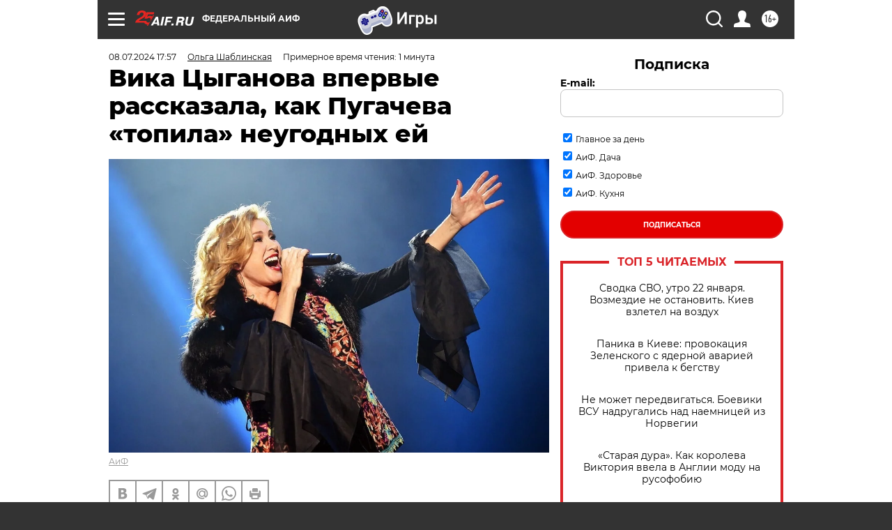

--- FILE ---
content_type: text/html
request_url: https://tns-counter.ru/nc01a**R%3Eundefined*aif_ru/ru/UTF-8/tmsec=aif_ru/887494085***
body_size: -71
content:
9429702369724B6CX1769098092:9429702369724B6CX1769098092

--- FILE ---
content_type: application/javascript; charset=utf-8
request_url: https://news.mediametrics.ru/cgi-bin/b.fcgi?ac=b&m=js&n=5&v=4&p=h&id=DivID1
body_size: 5989
content:
{
var linkElement = document.createElement('link');
linkElement.setAttribute('rel', 'stylesheet');
linkElement.setAttribute('type', 'text/css');
linkElement.setAttribute('href', "//news.mediametrics.ru/css/w4.css");
document.head.appendChild(linkElement);
function VeiwCode(Data, masView, bn) {
var S='<div style="width:320px; overflow: hidden;" onmouseover="blockMouseOver'+bn+'()" onmouseout="blockMouseOver'+bn+'()">';
S+='<div class="mm_title">Самое интересное в соцсетях</div>';
for(var i=0; i<Data.news.length; i++) {
masView[i]=0;
S+='<div class="article_mm">';
S+='<div class="img" style="background-image: url(\''+Data.news[i].image+'\');cursor:pointer;" onclick="winOpen(\''+Data.news[i].linkclick+'\')"></div>';
S+='<div class="title_mm font_sm_mm" style="cursor:pointer;" onclick="winOpen(\''+Data.news[i].linkclick+'\')">';
S+=Data.news[i].title;
S+='</div>';
S+='</div>';
}
S+='</div>';
var e = document.getElementById('DivID1'); if (e) {e.innerHTML = S; e.id = 'DivID1x'+bn;}
}
var Data55374 = {
"status":1,
"blockview":"//news.mediametrics.ru/cgi-bin/v.fcgi?ac=v&m=gif&t=MTc2OTA5ODA5MC41NTM3NDo3NDc%3d",
"news":[
{"description":"",
"image":"//news.mediametrics.ru/uploads/1762607501blob.jpg",
"imageW":"//news.mediametrics.ru/uploads/1762607501blobw.jpg",
"imageW2":"//news.mediametrics.ru/uploads/1762607501blobw2.jpg",
"linkview":"//news.mediametrics.ru/cgi-bin/v.fcgi?ac=v&m=gif&t=MTc2OTA5ODA5MC41NTM3NTo3NDg%3d",
"linkclick":"//news.mediametrics.ru/cgi-bin/c.fcgi?ac=c&t=MTc2OTA5ODA5MC41NTM3NTo3NDg%3d&u=767aHR0cHM6Ly9tZWRpYW1ldHJpY3MucnUvcmF0aW5nL3J1L2RheS5odG1sP2FydGljbGU9NTc0Mzc4NjA%3d",
"title":"Не ешьте эту готовую еду из магазина: список"},
{"description":"",
"image":"//news.mediametrics.ru/uploads/1762608406blob.jpg",
"imageW":"//news.mediametrics.ru/uploads/1762608406blobw.jpg",
"imageW2":"//news.mediametrics.ru/uploads/1762608406blobw2.jpg",
"linkview":"//news.mediametrics.ru/cgi-bin/v.fcgi?ac=v&m=gif&t=MTc2OTA5ODA5MC41NTM3Njo3NDk%3d",
"linkclick":"//news.mediametrics.ru/cgi-bin/c.fcgi?ac=c&t=MTc2OTA5ODA5MC41NTM3Njo3NDk%3d&u=398aHR0cHM6Ly9tZWRpYW1ldHJpY3MucnUvcmF0aW5nL3J1L2RheS5odG1sP2FydGljbGU9MTY4NDg5MzQ%3d",
"title":"Такую зиму в России никто не ждал: как так?!"},
{"description":"",
"image":"//news.mediametrics.ru/uploads/1762607573blob.jpg",
"imageW":"//news.mediametrics.ru/uploads/1762607573blobw.jpg",
"imageW2":"//news.mediametrics.ru/uploads/1762607573blobw2.jpg",
"linkview":"//news.mediametrics.ru/cgi-bin/v.fcgi?ac=v&m=gif&t=MTc2OTA5ODA5MC41NTM3Nzo3NTA%3d",
"linkclick":"//news.mediametrics.ru/cgi-bin/c.fcgi?ac=c&t=MTc2OTA5ODA5MC41NTM3Nzo3NTA%3d&u=031aHR0cHM6Ly9tZWRpYW1ldHJpY3MucnUvcmF0aW5nL3J1L2RheS5odG1sP2FydGljbGU9MzI3NDU4NDk%3d",
"title":"В ОАЭ произошло жестокое убийство криптомиллионера "},
{"description":"",
"image":"//news.mediametrics.ru/uploads/1762608018blob.jpg",
"imageW":"//news.mediametrics.ru/uploads/1762608018blobw.jpg",
"imageW2":"//news.mediametrics.ru/uploads/1762608018blobw2.jpg",
"linkview":"//news.mediametrics.ru/cgi-bin/v.fcgi?ac=v&m=gif&t=MTc2OTA5ODA5MC41NTM3ODo3NTE%3d",
"linkclick":"//news.mediametrics.ru/cgi-bin/c.fcgi?ac=c&t=MTc2OTA5ODA5MC41NTM3ODo3NTE%3d&u=116aHR0cHM6Ly9tZWRpYW1ldHJpY3MucnUvcmF0aW5nL3J1L2RheS5odG1sP2FydGljbGU9NTc0NjkxMzg%3d",
"title":"В магазинах России ажиотаж из-за этого продукта: что купить? "},
{"description":"",
"image":"//news.mediametrics.ru/uploads/1762543949blob.jpg",
"imageW":"//news.mediametrics.ru/uploads/1762543949blobw.jpg",
"imageW2":"//news.mediametrics.ru/uploads/1762543949blobw2.jpg",
"linkview":"//news.mediametrics.ru/cgi-bin/v.fcgi?ac=v&m=gif&t=MTc2OTA5ODA5MC41NTM3OTo3NTI%3d",
"linkclick":"//news.mediametrics.ru/cgi-bin/c.fcgi?ac=c&t=MTc2OTA5ODA5MC41NTM3OTo3NTI%3d&u=861aHR0cHM6Ly9tZWRpYW1ldHJpY3MucnUvcmF0aW5nL3J1L2RheS5odG1sP2FydGljbGU9NTU2MjY4NTk%3d",
"title":"Таких событий не было с 1945: чего ждать всем нам?"}
]
}
var masView55374=[];
var Delay55374=0;
var countV55374=0;
function getGIF55374(url) {
var img = new Image();
img.onload = function() {
countV55374++;
//	console.log('GIF load OK 55374 '+countV55374+'\n');
}
img.src = url;
}
function winOpen(url) {return window.open(url);}
function checkDiv55374(i) {
if (masView55374[i]==-1) {
return 0;
}
var target = document.getElementById('target55374_'+i);
if (!target) {
masView55374[i]=-1;
return 0;
}
var h = (target.getBoundingClientRect().bottom-target.getBoundingClientRect().top)/5;
var w = (target.getBoundingClientRect().right-target.getBoundingClientRect().left)/5;
var targetPosition = {
top: window.pageYOffset + target.getBoundingClientRect().top + h,
left: window.pageXOffset + target.getBoundingClientRect().left + w,
right: window.pageXOffset + target.getBoundingClientRect().right - w,
bottom: window.pageYOffset + target.getBoundingClientRect().bottom - h
};
var windowPosition = {
top: window.pageYOffset,
left: window.pageXOffset,
right: window.pageXOffset + window.innerWidth,
bottom: window.pageYOffset + window.innerHeight
};
if (targetPosition.bottom <= windowPosition.bottom &&
targetPosition.top >= windowPosition.top &&
targetPosition.right <= windowPosition.right &&
targetPosition.left >= windowPosition.left) {
if (masView55374[i]>=5) {
Delay55374 += 25;
setTimeout('getGIF55374("'+Data55374.news[i].linkview+'")', Delay55374);
masView55374[i]=-1;
return 0;
}
masView55374[i]++;
} else {
masView55374[i]=0;
}
return 1;
}
var MouseOver55374=0;
function blockMouseOver55374() {
if (MouseOver55374) return true;
MouseOver55374=1;
getGIF55374(Data55374.blockview);
}
function Visible55374() {
var n=0;
Delay55374=0;
for(var i=0; i<Data55374.news.length; i++) {
if (checkDiv55374(i)>0) n++;
}
if (n>0) setTimeout(Visible55374, 500);
}
if (Data55374.status==1) {
VeiwCode(Data55374, masView55374, '55374');
setTimeout(Visible55374, 250);
}
}


--- FILE ---
content_type: application/javascript
request_url: https://smi2.ru/counter/settings?payload=CIjlARidx9qzvjM6JGFhNWJmMmM0LTgwNDQtNGMxMS1hYTE0LWExNjM4NGI5OGEyNw&cb=_callbacks____0mkpnbw05
body_size: 1513
content:
_callbacks____0mkpnbw05("[base64]");

--- FILE ---
content_type: text/javascript; charset=utf-8
request_url: https://yastatic.net/partner-code-bundles/1303624/9e17c2d2de9d7db61cd0.js
body_size: 5511
content:
/*! v:1303624 b:default c:8271 */
try{var cnc=function(e){if(!e||!e.toString)return!1;const t=e.toString();return/\[native code\]/.test(t)||/\/\* source code not available \*\//.test(t)};cnc(Function.prototype.bind)?Function.prototype.__pbind=Function.prototype.bind:Function.prototype.__pbind=function(e,...t){let n=this;return function(...r){return n.apply(e,[...t,...r])}},cnc(Array.prototype.reduce)?Object.defineProperty&&Object.defineProperty(Array.prototype,"__preduce",{enumerable:!1,iterable:!1,value:Array.prototype.reduce}):Object.defineProperty(Array.prototype,"__preduce",{enumerable:!1,iterable:!1,value:function(e){if(null==this)throw new TypeError("Array.prototype.reduce called on null or undefined");if("function"!=typeof e)throw new TypeError(e+" is not a function");var t,n=Object(this),r=n.length>>>0,o=0;if(arguments.length>=2)t=arguments[1];else{for(;o<r&&!(o in n);)o++;if(o>=r)throw new TypeError("Reduce of empty array with no initial value");t=n[o++]}for(;o<r;o++)o in n&&(t=e(t,n[o],o,n));return t}})}catch(e){}(self["pcode_1303624_default_Ab3A68qmAB"]=self["pcode_1303624_default_Ab3A68qmAB"]||[]).push([[8271],{3632:function(e,t){Object.defineProperty(t,"__esModule",{value:!0}),t.Signal=l,t.batch=function(e){if(u>0)return e();u++;try{return e()}finally{r()}},t.computed=function(e){return new d(e)},t.effect=b,t.signal=function(e){return new l(e)},t.untracked=function(e){var t=o;o=void 0;try{return e()}finally{o=t}};var n=Symbol.for("preact-signals");function r(){if(u>1)u--;else{for(var e,t=!1;void 0!==i;){var n=i;for(i=void 0,f++;void 0!==n;){var r=n.o;if(n.o=void 0,n.f&=-3,!(8&n.f)&&s(n))try{n.c()}catch(n){t||(e=n,t=!0)}n=r}}if(f=0,u--,t)throw e}}var o=void 0,i=void 0,u=0,f=0,c=0;function a(e){if(void 0!==o){var t=e.n;if(void 0===t||t.t!==o)return t={i:0,S:e,p:o.s,n:void 0,t:o,e:void 0,x:void 0,r:t},void 0!==o.s&&(o.s.n=t),o.s=t,e.n=t,32&o.f&&e.S(t),t;if(-1===t.i)return t.i=0,void 0!==t.n&&(t.n.p=t.p,void 0!==t.p&&(t.p.n=t.n),t.p=o.s,t.n=void 0,o.s.n=t,o.s=t),t}}function l(e){this.v=e,this.i=0,this.n=void 0,this.t=void 0}function s(e){for(var t=e.s;void 0!==t;t=t.n)if(t.S.i!==t.i||!t.S.h()||t.S.i!==t.i)return!0;return!1}function _(e){for(var t=e.s;void 0!==t;t=t.n){var n=t.S.n;if(void 0!==n&&(t.r=n),t.S.n=t,t.i=-1,void 0===t.n){e.s=t;break}}}function p(e){for(var t=e.s,n=void 0;void 0!==t;){var r=t.p;-1===t.i?(t.S.U(t),void 0!==r&&(r.n=t.n),void 0!==t.n&&(t.n.p=r)):n=t,t.S.n=t.r,void 0!==t.r&&(t.r=void 0),t=r}e.s=n}function d(e){l.call(this,void 0),this.x=e,this.s=void 0,this.g=c-1,this.f=4}function v(e){var t=e.u;if(e.u=void 0,"function"==typeof t){u++;var n=o;o=void 0;try{t()}catch(t){throw e.f&=-2,e.f|=8,h(e),t}finally{o=n,r()}}}function h(e){for(var t=e.s;void 0!==t;t=t.n)t.S.U(t);e.x=void 0,e.s=void 0,v(e)}function y(e){if(o!==this)throw new Error("Out-of-order effect");p(this),o=e,this.f&=-2,8&this.f&&h(this),r()}function m(e){this.x=e,this.u=void 0,this.s=void 0,this.o=void 0,this.f=32}function b(e){var t=new m(e);try{t.c()}catch(e){throw t.d(),e}return t.d.__pbind(t)}l.prototype.brand=n,l.prototype.h=function(){return!0},l.prototype.S=function(e){this.t!==e&&void 0===e.e&&(e.x=this.t,void 0!==this.t&&(this.t.e=e),this.t=e)},l.prototype.U=function(e){if(void 0!==this.t){var t=e.e,n=e.x;void 0!==t&&(t.x=n,e.e=void 0),void 0!==n&&(n.e=t,e.x=void 0),e===this.t&&(this.t=n)}},l.prototype.subscribe=function(e){var t=this;return b(function(){var n=t.value,r=o;o=void 0;try{e(n)}finally{o=r}})},l.prototype.valueOf=function(){return this.value},l.prototype.toString=function(){return this.value+""},l.prototype.toJSON=function(){return this.value},l.prototype.peek=function(){var e=o;o=void 0;try{return this.value}finally{o=e}},Object.defineProperty(l.prototype,"value",{get:function(){var e=a(this);return void 0!==e&&(e.i=this.i),this.v},set:function(e){if(e!==this.v){if(f>100)throw new Error("Cycle detected");this.v=e,this.i++,c++,u++;try{for(var t=this.t;void 0!==t;t=t.x)t.t.N()}finally{r()}}}}),(d.prototype=new l).h=function(){if(this.f&=-3,1&this.f)return!1;if(32==(36&this.f))return!0;if(this.f&=-5,this.g===c)return!0;if(this.g=c,this.f|=1,this.i>0&&!s(this))return this.f&=-2,!0;var e=o;try{_(this),o=this;var t=this.x();(16&this.f||this.v!==t||0===this.i)&&(this.v=t,this.f&=-17,this.i++)}catch(e){this.v=e,this.f|=16,this.i++}return o=e,p(this),this.f&=-2,!0},d.prototype.S=function(e){if(void 0===this.t){this.f|=36;for(var t=this.s;void 0!==t;t=t.n)t.S.S(t)}l.prototype.S.call(this,e)},d.prototype.U=function(e){if(void 0!==this.t&&(l.prototype.U.call(this,e),void 0===this.t)){this.f&=-33;for(var t=this.s;void 0!==t;t=t.n)t.S.U(t)}},d.prototype.N=function(){if(!(2&this.f)){this.f|=6;for(var e=this.t;void 0!==e;e=e.x)e.t.N()}},Object.defineProperty(d.prototype,"value",{get:function(){if(1&this.f)throw new Error("Cycle detected");var e=a(this);if(this.h(),void 0!==e&&(e.i=this.i),16&this.f)throw this.v;return this.v}}),m.prototype.c=function(){var e=this.S();try{if(8&this.f)return;if(void 0===this.x)return;var t=this.x();"function"==typeof t&&(this.u=t)}finally{e()}},m.prototype.S=function(){if(1&this.f)throw new Error("Cycle detected");this.f|=1,this.f&=-9,v(this),_(this),u++;var e=o;return o=this,y.__pbind(this,e)},m.prototype.N=function(){2&this.f||(this.f|=2,this.o=i,i=this)},m.prototype.d=function(){this.f|=8,1&this.f||h(this)}},15906:function(e,t,n){Object.defineProperty(t,"__esModule",{value:!0}),t.untracked=t.signal=t.effect=t.computed=t.batch=t.Signal=void 0,t.useComputed=function(e){var t=(0,u.useRef)(e);return t.current=e,r.__$f|=4,(0,u.useMemo)(function(){return(0,f.computed)(function(){return t.current()})},[])},t.useSignal=p,t.useSignalEffect=function(e){var t=(0,u.useRef)(e);t.current=e,(0,u.useEffect)(function(){return(0,f.effect)(function(){return t.current()})},[])};var r,o,i=n(33660),u=n(89578),f=n(3632),c=n(3632);function a(e,t){i.options[e]=t.__pbind(null,i.options[e]||function(){})}function l(e){o&&o(),o=e&&e.S()}function s(e){var t=this,n=e.data,r=p(n);r.value=n;var o=(0,u.useMemo)(function(){for(var e=t.__v;e=e.__;)if(e.__c){e.__c.__$f|=4;break}return t.__$u.c=function(){var e;(0,i.isValidElement)(o.peek())||3!==(null==(e=t.base)?void 0:e.nodeType)?(t.__$f|=1,t.setState({})):t.base.data=o.peek()},(0,f.computed)(function(){var e=r.value.value;return 0===e?0:!0===e?"":e||""})},[]);return o.value}function _(e,t,n,r){var o=t in e&&void 0===e.ownerSVGElement,i=(0,f.signal)(n);return{o:function(e,t){i.value=e,r=t},d:(0,f.effect)(function(){var n=i.value.value;r[t]!==n&&(r[t]=n,o?e[t]=n:n?e.setAttribute(t,n):e.removeAttribute(t))})}}function p(e){return(0,u.useMemo)(function(){return(0,f.signal)(e)},[])}Object.defineProperty(t,"Signal",{enumerable:!0,get:function(){return c.Signal}}),Object.defineProperty(t,"batch",{enumerable:!0,get:function(){return c.batch}}),Object.defineProperty(t,"computed",{enumerable:!0,get:function(){return c.computed}}),Object.defineProperty(t,"effect",{enumerable:!0,get:function(){return c.effect}}),Object.defineProperty(t,"signal",{enumerable:!0,get:function(){return c.signal}}),Object.defineProperty(t,"untracked",{enumerable:!0,get:function(){return c.untracked}}),s.displayName="_st",Object.defineProperties(f.Signal.prototype,{constructor:{configurable:!0,value:void 0},type:{configurable:!0,value:s},props:{configurable:!0,get:function(){return{data:this}}},__b:{configurable:!0,value:1}}),a("__b",function(e,t){if("string"==typeof t.type){var n,r=t.props;for(var o in r)if("children"!==o){var i=r[o];i instanceof f.Signal&&(n||(t.__np=n={}),n[o]=i,r[o]=i.peek())}}e(t)}),a("__r",function(e,t){l();var n,o=t.__c;o&&(o.__$f&=-2,void 0===(n=o.__$u)&&(o.__$u=n=function(){var e;return(0,f.effect)(function(){e=this}),e.c=function(){o.__$f|=1,o.setState({})},e}())),r=o,l(n),e(t)}),a("__e",function(e,t,n,o){l(),r=void 0,e(t,n,o)}),a("diffed",function(e,t){var n;if(l(),r=void 0,"string"==typeof t.type&&(n=t.__e)){var o=t.__np,i=t.props;if(o){var u=n.U;if(u)for(var f in u){var c=u[f];void 0===c||f in o||(c.d(),u[f]=void 0)}else n.U=u={};for(var a in o){var s=u[a],p=o[a];void 0===s?(s=_(n,a,p,i),u[a]=s):s.o(p,i)}}}e(t)}),a("unmount",function(e,t){if("string"==typeof t.type){var n=t.__e;if(n){var r=n.U;if(r)for(var o in n.U=void 0,r){var i=r[o];i&&i.d()}}}else{var u=t.__c;if(u){var f=u.__$u;f&&(u.__$u=void 0,f.d())}}e(t)}),a("__h",function(e,t,n,r){(r<3||9===r)&&(t.__$f|=2),e(t,n,r)}),i.Component.prototype.shouldComponentUpdate=function(e,t){var n=this.__$u;if(!(n&&void 0!==n.s||4&this.__$f))return!0;if(3&this.__$f)return!0;for(var r in t)return!0;for(var o in e)if("__source"!==o&&e[o]!==this.props[o])return!0;for(var i in this.props)if(!(i in e))return!0;return!1}},28026:function(e,t,n){var r=this&&this.__createBinding||(Object.create?function(e,t,n,r){void 0===r&&(r=n);var o=Object.getOwnPropertyDescriptor(t,n);o&&!("get"in o?!t.__esModule:o.writable||o.configurable)||(o={enumerable:!0,get:function(){return t[n]}}),Object.defineProperty(e,r,o)}:function(e,t,n,r){void 0===r&&(r=n),e[r]=t[n]}),o=this&&this.__exportStar||function(e,t){for(var n in e)"default"===n||Object.prototype.hasOwnProperty.call(t,n)||r(t,e,n)};Object.defineProperty(t,"__esModule",{value:!0}),t.__SECRET_INTERNALS_DO_NOT_USE_OR_YOU_WILL_BE_FIRED=t.StrictMode=t.unstable_batchedUpdates=t.flushSync=t.Children=t.version=t.Component=t.Fragment=t.createRef=t.createContext=t.createElement=void 0,t.render=x,t.hydrate=A,t.unmountComponentAtNode=H,t.createPortal=P,t.createFactory=V,t.cloneElement=B,t.isValidElement=W,t.findDOMNode=z,t.PureComponent=l,t.memo=s,t.forwardRef=d,t.Suspense=b,t.SuspenseList=C,t.lazy=S;var i=n(89578);o(n(89578),t);var u=n(33660),f=n(33660);function c(e,t){for(var n in t)e[n]=t[n];return e}function a(e,t){for(var n in e)if("__source"!==n&&!(n in t))return!0;for(var r in t)if("__source"!==r&&e[r]!==t[r])return!0;return!1}function l(e){this.props=e}function s(e,t){function n(e){var n=this.props.ref,r=n==e.ref;return!r&&n&&(n.call?n(null):n.current=null),t?!t(this.props,e)||!r:a(this.props,e)}function r(t){return this.shouldComponentUpdate=n,(0,u.createElement)(e,t)}return r.displayName="Memo("+(e.displayName||e.name)+")",r.prototype.isReactComponent=!0,r.__f=!0,r}Object.defineProperty(t,"createElement",{enumerable:!0,get:function(){return f.createElement}}),Object.defineProperty(t,"createContext",{enumerable:!0,get:function(){return f.createContext}}),Object.defineProperty(t,"createRef",{enumerable:!0,get:function(){return f.createRef}}),Object.defineProperty(t,"Fragment",{enumerable:!0,get:function(){return f.Fragment}}),Object.defineProperty(t,"Component",{enumerable:!0,get:function(){return f.Component}}),(l.prototype=new u.Component).isPureReactComponent=!0,l.prototype.shouldComponentUpdate=function(e,t){return a(this.props,e)||a(this.state,t)};var _=u.options.__b;u.options.__b=function(e){e.type&&e.type.__f&&e.ref&&(e.props.ref=e.ref,e.ref=null),_&&_(e)};var p="undefined"!=typeof Symbol&&Symbol.for&&Symbol.for("react.forward_ref")||3911;function d(e){function t(t,n){var r=c({},t);return delete r.ref,e(r,(n=t.ref||n)&&("object"!=typeof n||"current"in n)?n:null)}return t.$$typeof=p,t.render=t,t.prototype.isReactComponent=t.__f=!0,t.displayName="ForwardRef("+(e.displayName||e.name)+")",t}var v=function(e,t){return null==e?null:(0,u.toChildArray)((0,u.toChildArray)(e).map(t))},h={map:v,forEach:v,count:function(e){return e?(0,u.toChildArray)(e).length:0},only:function(e){var t=(0,u.toChildArray)(e);if(1!==t.length)throw"Children.only";return t[0]},toArray:u.toChildArray},y=u.options.__e;t.Children=h,u.options.__e=function(e,t,n){if(e.then)for(var r,o=t;o=o.__;)if((r=o.__c)&&r.__c)return null==t.__e&&(t.__e=n.__e,t.__k=n.__k),r.__c(e,t);y(e,t,n)};var m=u.options.unmount;function b(){this.__u=0,this.t=null,this.__b=null}function g(e){var t=e.__.__c;return t&&t.__e&&t.__e(e)}function S(e){var t,n,r;function o(o){if(t||(t=e()).then(function(e){n=e.default||e},function(e){r=e}),r)throw r;if(!n)throw t;return(0,u.createElement)(n,o)}return o.displayName="Lazy",o.__f=!0,o}function C(){this.u=null,this.o=null}u.options.unmount=function(e){var t=e.__c;t&&t.__R&&t.__R(),t&&!0===e.__h&&(e.type=null),m&&m(e)},(b.prototype=new u.Component).__c=function(e,t){var n=t.__c,r=this;null==r.t&&(r.t=[]),r.t.push(n);var o=g(r.__v),i=!1,u=function(){i||(i=!0,n.__R=null,o?o(f):f())};n.__R=u;var f=function(){if(! --r.__u){if(r.state.__e){var e=r.state.__e;r.__v.__k[0]=function e(t,n,r){return t&&(t.__v=null,t.__k=t.__k&&t.__k.map(function(t){return e(t,n,r)}),t.__c&&t.__c.__P===n&&(t.__e&&r.insertBefore(t.__e,t.__d),t.__c.__e=!0,t.__c.__P=r)),t}(e,e.__c.__P,e.__c.__O)}var t;for(r.setState({__e:r.__b=null});t=r.t.pop();)t.forceUpdate()}},c=!0===t.__h;r.__u++||c||r.setState({__e:r.__b=r.__v.__k[0]}),e.then(u,u)},b.prototype.componentWillUnmount=function(){this.t=[]},b.prototype.render=function(e,t){if(this.__b){if(this.__v.__k){var n=document.createElement("div"),r=this.__v.__k[0].__c;this.__v.__k[0]=function e(t,n,r){return t&&(t.__c&&t.__c.__H&&(t.__c.__H.__.forEach(function(e){"function"==typeof e.__c&&e.__c()}),t.__c.__H=null),null!=(t=c({},t)).__c&&(t.__c.__P===r&&(t.__c.__P=n),t.__c=null),t.__k=t.__k&&t.__k.map(function(t){return e(t,n,r)})),t}(this.__b,n,r.__O=r.__P)}this.__b=null}var o=t.__e&&(0,u.createElement)(u.Fragment,null,e.fallback);return o&&(o.__h=null),[(0,u.createElement)(u.Fragment,null,t.__e?null:e.children),o]};var E=function(e,t,n){if(++n[1]===n[0]&&e.o.delete(t),e.props.revealOrder&&("t"!==e.props.revealOrder[0]||!e.o.size))for(n=e.u;n;){for(;n.length>3;)n.pop()();if(n[1]<n[0])break;e.u=n=n[2]}};function O(e){return this.getChildContext=function(){return e.context},e.children}function w(e){var t=this,n=e.i;t.componentWillUnmount=function(){(0,u.render)(null,t.l),t.l=null,t.i=null},t.i&&t.i!==n&&t.componentWillUnmount(),e.__v?(t.l||(t.i=n,t.l={nodeType:1,parentNode:n,childNodes:[],appendChild:function(e){this.childNodes.push(e),t.i.appendChild(e)},insertBefore:function(e,n){this.childNodes.push(e),t.i.appendChild(e)},removeChild:function(e){this.childNodes.splice(this.childNodes.indexOf(e)>>>1,1),t.i.removeChild(e)}}),(0,u.render)((0,u.createElement)(O,{context:t.context},e.__v),t.l)):t.l&&t.componentWillUnmount()}function P(e,t){return(0,u.createElement)(w,{__v:e,i:t})}(C.prototype=new u.Component).__e=function(e){var t=this,n=g(t.__v),r=t.o.get(e);return r[0]++,function(o){var i=function(){t.props.revealOrder?(r.push(o),E(t,e,r)):o()};n?n(i):i()}},C.prototype.render=function(e){this.u=null,this.o=new Map;var t=(0,u.toChildArray)(e.children);e.revealOrder&&"b"===e.revealOrder[0]&&t.reverse();for(var n=t.length;n--;)this.o.set(t[n],this.u=[1,0,this.u]);return e.children},C.prototype.componentDidUpdate=C.prototype.componentDidMount=function(){var e=this;this.o.forEach(function(t,n){E(e,n,t)})};var R="undefined"!=typeof Symbol&&Symbol.for&&Symbol.for("react.element")||60103,N=/^(?:accent|alignment|arabic|baseline|cap|clip(?!PathU)|color|fill|flood|font|glyph(?!R)|horiz|marker(?!H|W|U)|overline|paint|stop|strikethrough|stroke|text(?!L)|underline|unicode|units|v|vector|vert|word|writing|x(?!C))[A-Z]/,k=function(e){return("undefined"!=typeof Symbol&&"symbol"==typeof Symbol()?/fil|che|rad/i:/fil|che|ra/i).test(e)};function x(e,t,n){return null==t.__k&&(t.textContent=""),(0,u.render)(e,t),"function"==typeof n&&n(),e?e.__c:null}function A(e,t,n){return(0,u.hydrate)(e,t),"function"==typeof n&&n(),e?e.__c:null}u.Component.prototype.isReactComponent={},["componentWillMount","componentWillReceiveProps","componentWillUpdate"].forEach(function(e){Object.defineProperty(u.Component.prototype,e,{configurable:!0,get:function(){return this["UNSAFE_"+e]},set:function(t){Object.defineProperty(this,e,{configurable:!0,writable:!0,value:t})}})});var U=u.options.event;function j(){}function $(){return this.cancelBubble}function F(){return this.defaultPrevented}u.options.event=function(e){return U&&(e=U(e)),e.persist=j,e.isPropagationStopped=$,e.isDefaultPrevented=F,e.nativeEvent=e};var M,L={configurable:!0,get:function(){return this.class}},T=u.options.vnode;u.options.vnode=function(e){var t=e.type,n=e.props,r=n;if("string"==typeof t){for(var o in r={},n){var i=n[o];"value"===o&&"defaultValue"in n&&null==i||("defaultValue"===o&&"value"in n&&null==n.value?o="value":"download"===o&&!0===i?i="":/ondoubleclick/i.test(o)?o="ondblclick":/^onchange(textarea|input)/i.test(o+t)&&!k(n.type)?o="oninput":/^on(Ani|Tra|Tou|BeforeInp)/.test(o)?o=o.toLowerCase():N.test(o)?o=o.replace(/[A-Z0-9]/,"-$&").toLowerCase():null===i&&(i=void 0),r[o]=i)}"select"==t&&r.multiple&&Array.isArray(r.value)&&(r.value=(0,u.toChildArray)(n.children).forEach(function(e){e.props.selected=-1!=r.value.indexOf(e.props.value)})),"select"==t&&null!=r.defaultValue&&(r.value=(0,u.toChildArray)(n.children).forEach(function(e){e.props.selected=r.multiple?-1!=r.defaultValue.indexOf(e.props.value):r.defaultValue==e.props.value})),e.props=r}t&&n.class!=n.className&&(L.enumerable="className"in n,null!=n.className&&(r.class=n.className),Object.defineProperty(r,"className",L)),e.$$typeof=R,T&&T(e)};var D=u.options.__r;u.options.__r=function(e){D&&D(e),M=e.__c};var I={ReactCurrentDispatcher:{current:{readContext:function(e){return M.__n[e.__c].props.value}}}};function V(e){return u.createElement.__pbind(null,e)}function W(e){return!!e&&e.$$typeof===R}function B(e){return W(e)?u.cloneElement.apply(null,arguments):e}function H(e){return!!e.__k&&((0,u.render)(null,e),!0)}function z(e){return e&&(e.base||1===e.nodeType&&e)||null}t.__SECRET_INTERNALS_DO_NOT_USE_OR_YOU_WILL_BE_FIRED=I,t.version="17.0.2";var Y=function(e,t){return e(t)},q=function(e,t){return e(t)},Z=u.Fragment;t.unstable_batchedUpdates=Y,t.flushSync=q,t.StrictMode=Z,t["default"]={useState:i.useState,useReducer:i.useReducer,useEffect:i.useEffect,useLayoutEffect:i.useLayoutEffect,useRef:i.useRef,useImperativeHandle:i.useImperativeHandle,useMemo:i.useMemo,useCallback:i.useCallback,useContext:i.useContext,useDebugValue:i.useDebugValue,version:"17.0.2",Children:h,render:x,hydrate:A,unmountComponentAtNode:H,createPortal:P,createElement:u.createElement,createContext:u.createContext,createFactory:V,cloneElement:B,createRef:u.createRef,Fragment:u.Fragment,isValidElement:W,findDOMNode:z,Component:u.Component,PureComponent:l,memo:s,forwardRef:d,flushSync:q,unstable_batchedUpdates:Y,StrictMode:u.Fragment,Suspense:b,SuspenseList:C,lazy:S,__SECRET_INTERNALS_DO_NOT_USE_OR_YOU_WILL_BE_FIRED:I}}}]);